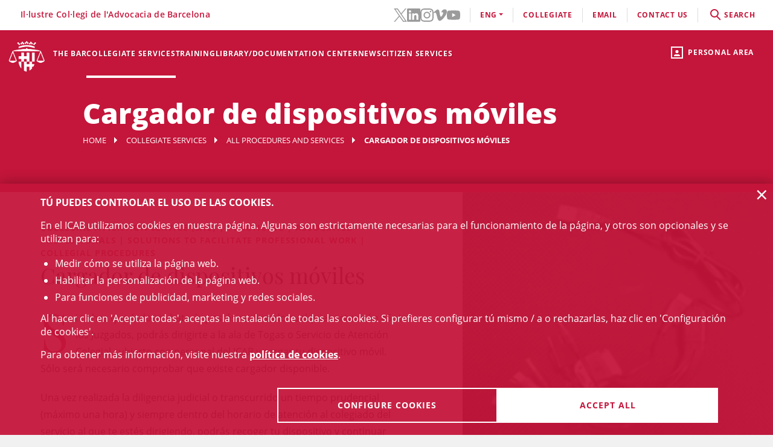

--- FILE ---
content_type: text/html;charset=UTF-8
request_url: https://icab.cat/en/servicios-y-tramites-colegiales/tramites-colegiales/process/Cargador-de-dispositivos-moviles/
body_size: 9628
content:
<!DOCTYPE html>
<html lang="en">
	<head>
		<script>
	window.dataLayer = window.dataLayer || [];
	window.dataLayer.push({ 'userStatus': 'loggedOut' });
</script><script>(function(w,d,s,l,i){w[l]=w[l]||[];w[l].push({'gtm.start': new Date().getTime(),event:'gtm.js'});var f=d.getElementsByTagName(s)[0], j=d.createElement(s),dl=l!='dataLayer'?'&l='+l:'';j.async=true;j.src= 'https://www.googletagmanager.com/gtm.js?id='+i+dl;f.parentNode.insertBefore(j,f);})(window,document,'script','dataLayer','GTM-WZ6D28F');</script><title>Cargador de dispositivos móviles</title>
<link rel="alternate" hreflang="ca" href="/ca/serveis-professionals/tramits-collegials/tramit/Carregador-de-dispositius-mobils/" />
<link rel="alternate" hreflang="es" href="/es/servicios-y-tramites-colegiales/tramites-colegiales/tramite/Cargador-de-dispositivos-moviles/" />
<link type="text/css" rel="stylesheet" media="screen"	href="/export/system/modules/cat.icab.theme/resources/css/icab.css_333375677.css" />
<link type="text/css" rel="stylesheet" media="print"	href="/export/system/modules/cat.icab.theme/resources/css/icab-print.css_1061108441.css" />

<meta name="description"	content="" />
<meta name="keywords"		content="" />
<meta name="og:type" content="article" />
<meta name="og:url" content="https://www.icab.cat/en/servicios-y-tramites-colegiales/tramites-colegiales/process/Cargador-de-dispositivos-moviles/" />
<meta name="twitter:card" content="summary" />
<meta name="twitter:site" content="@ICABarcelona" />
<meta name="twitter:url" content="https://www.icab.cat/en/servicios-y-tramites-colegiales/tramites-colegiales/process/Cargador-de-dispositivos-moviles/" />
<link type="image/x-icon" rel="shortcut icon" href="/export/system/modules/cat.icab.theme/resources/images/favicon.jpg" />
<meta charset="utf-8" />
<meta name="robots"				content="all" />
<meta name="viewport"			content="width=device-width,initial-scale=1,user-scalable=no" />
<meta name="HandheldFriendly"	content="true" />
<meta name="format-detection"	content="telephone=no" />
<meta name="theme-color"		content="#C60044"/>
<meta name="msapplication-square70x70logo" content="/export/system/modules/cat.icab.theme/resources/images/pwa/icon-72x72.png" />
<meta name="msapplication-square150x150logo" content="/export/system/modules/cat.icab.theme/resources/images/pwa/icon-152x152.png" />
<meta name="msapplication-wide310x150logo" content="/export/system/modules/cat.icab.theme/resources/images/pwa/icon-384x384.png" />
<meta name="msapplication-square310x310logo" content="/export/system/modules/cat.icab.theme/resources/images/pwa/icon-384x384.png" />
<meta name="referrer" content="no-referrer-when-downgrade" />
<link rel="apple-touch-icon" sizes="57x57" href="/export/system/modules/cat.icab.theme/resources/images/pwa/icon-72x72.png" />
<link rel="apple-touch-icon" sizes="60x60" href="/export/system/modules/cat.icab.theme/resources/images/pwa/icon-72x72.png" />
<link rel="apple-touch-icon" sizes="72x72" href="/export/system/modules/cat.icab.theme/resources/images/pwa/icon-72x72.png" />
<link rel="apple-touch-icon" sizes="76x76" href="/export/system/modules/cat.icab.theme/resources/images/pwa/icon-96x96.png" />
<link rel="apple-touch-icon" sizes="114x114" href="/export/system/modules/cat.icab.theme/resources/images/pwa/icon-128x128.png" />
<link rel="apple-touch-icon" sizes="120x120" href="/export/system/modules/cat.icab.theme/resources/images/pwa/icon-144x144.png" />
<link rel="apple-touch-icon" sizes="144x144" href="/export/system/modules/cat.icab.theme/resources/images/pwa/icon-144x144.png" />
<link rel="apple-touch-icon" sizes="152x152" href="/export/system/modules/cat.icab.theme/resources/images/pwa/icon-152x152.png" />
<link rel="apple-touch-icon" sizes="180x180" href="/export/system/modules/cat.icab.theme/resources/images/pwa/icon-192x192.png" />
<script>
	
            const token = null;
		</script>
<script type="text/javascript" src="/export/system/modules/cat.icab.theme/resources/js/icab-react-config.js"></script>
<script type="text/javascript" src="/export/system/modules/net.opentrends.opencms.react/resources/js/babel-core/browser-polyfill.min.js"></script>
<script type="text/javascript" src="/export/system/modules/net.opentrends.opencms.react/resources/js/react/react.development.js"></script>
<script type="text/javascript" src="/export/system/modules/net.opentrends.opencms.react/resources/js/react/react-dom.development.js"></script>
<script type="text/javascript" src="/export/system/modules/cat.icab.react/resources/js/config.js"></script></head>
	<body>
		<noscript><iframe src="https://www.googletagmanager.com/ns.html?id=GTM-WZ6D28F" height="0" width="0" style="display:none;visibility:hidden"></iframe></noscript><div class="ot-main-page-container">
			<header>
				<section class="ot-main-header" id="ot-main-header">
	<div id="mobile-topbar">
		<span data-add-body-class="mobile-menu-open">
			<img src="/system/modules/cat.icab.theme/resources/images/logo.png" alt="open menu" class="mobile-topbar__menu-icon">
			menú
		</span>
		<div class="position-center-xy mobile-topbar__title">Advocacia Barcelona</div>
	</div>
	<span class="ot-icon-search-mobile d-lg-none" data-toggle-body-class="search-menu-open">
		<span class="ot-icon ot-icon-mglass text-inverse big"></span>
	</span>
	<div class="personal-area-ext-container">
		<span class="personal-area d-none d-lg-block" data-toggle-body-class="personal-area-desktop-open" data-remove-class-on-external-click=".personal-area-form">
					<span class="ot-icon ot-icon-profile"></span>
					<span class="text">Personal area</span>
				</span>
				<span class="personal-area personal-area-mobile-icon d-lg-none" data-toggle-body-class="personal-area-open">
					<span class="ot-icon ot-icon-profile"></span>
				</span>
				<div class="personal-area-container">
					<div class="personal-area-form non-selectable">
						<form action="/rest/access/login" method="post" accept-charset="ISO-8859-1" id="login-form-58">
	<input id="redirect-58" name="redirect" type="hidden" value="/en/area-personal/" />		
	<div class="container-fluid">
		<div class="row no-gutters">
			<h3 class="title"><span class="profile"></span><span class="close" data-remove-body-class="personal-area-open">&times;</span>Personal area</h3>
			<div class="col-12">
				<div class="icab-form-group">
					<label for="input-name-58">User</label>
					<input type="text" name="name" id="input-id-58" placeholder="ICAB User / DNI / Email" value="" autocomplete="off" />
					<span class="info">COllegiate number or ICAB user / DNI / Email</span>
					</div>
			</div>
			<div class="col-12">
				<div class="icab-form-group mb-0">
					<label for="input-pwd-58">Password</label>
					<input type="password" name="pwd" id="input-pwd-58" placeholder="Password" value="" autocomplete="off" />
				</div>
				<a href="/en/access/recordar-contrasenya/" class="seemore-link-desktop">forgot passowrd</a>
				</div>
			<div class="personal-area-footer">
						<input type="submit" value="enter" autocomplete="off" accesskey="l" />
						<a href="/rest/access/login-cert?redirect=/en/area-personal/" onclick="(new IcabOverlay({body: 'Validating the digital certificate ...'})).open()" class="ot-input-button ot-button-inverse">enters with digital certificate</a>
						<p>I'm not an ICAB user</p>
						<a href="/en/access/nou-usuari/index.html" class="ot-input-button ot-button-inverse">register</a>
					</div>
				</div>
	</div>
	<script>
	document.querySelectorAll('#login-form-58').forEach(f => { 
		f.addEventListener("submit", e => {
			window.dataLayer = window.dataLayer || [];
			window.dataLayer?.push({ 'event': 'userLogin' });
		});
	})
</script></form></div>
				</div>
			</div>
	<section id="mobile-menu">
		<span data-remove-body-class="mobile-menu-open">&times;</span>
<nav class="ot-navbar">
	<a href="/en/index.html" class="ot-logo" accesskey="0"><img src="/export/system/modules/cat.icab.theme/resources/images/logo.png" alt="ICAB logo" /></a>
	<ol class="ot-list-l1 ot-navbar-links"><li><a href="/en/index.html">Home</a></li><li class="ot-has-children"><a href="/en/colegi/coneix-el-col-legi/the-president/" target="_self" accesskey="1">The Bar</a><ol class="ot-list-l2"><li class="ot-has-children"><a href="/en/colegi/coneix-el-col-legi/the-president/" target="_self">The Bar Association</a><ol class="ot-list-l3"><li><a href="/en/colegi/coneix-el-col-legi/the-president/" target="_self">The President</a></li><li><a href="/en/colegi/coneix-el-col-legi/the-board/" target="_self">The Board</a></li><li><a href="/en/colegi/coneix-el-col-legi/presentacio-i-funcions-video-institucional/" target="_self">Presentation and functions</a></li><li><a href="/en/colegi/coneix-el-col-legi/acords-de-la-junta/" target="_self">Council agreements</a></li><li><a href="/en/colegi/coneix-el-col-legi/finestra-unica/" target="_self">One-Stop Shop</a></li><li><a href="/en/colegi/coneix-el-col-legi/assemblees-generals/" target="_self">General Assemblies</a></li><li class="ot-has-children"><a href="/en/colegi/coneix-el-col-legi/transparencia/" target="_self">Transparency</a><ol class="ot-list-l4"></ol></li><li><a href="/en/colegi/coneix-el-col-legi/telefon-vermell/" target="_self">Red Telephone</a></li><li><a href="/en/colegi/coneix-el-col-legi/diputats-de-guardia/" target="_self">Guard deputies</a></li><li><a href="/en/colegi/coneix-el-col-legi/delegacions/" target="_self">Local Offices</a></li><li><a href="/en/colegi/coneix-el-col-legi/institucions-vinculades/" target="_self">Related Institutions</a></li><li class="ot-has-children"><a href="/en/colegi/coneix-el-col-legi/organs-consultius/" target="_self">Advisory bodies</a><ol class="ot-list-l4"></ol></li><li><a href="/en/colegi/coneix-el-col-legi/activitats-social-teatre-futbol-i-coral/" target="_self">Social activities (theater, football and choir)</a></li><li class="ot-has-children"><a href="/en/colegi/coneix-el-col-legi/responsabilitat-social-corporativa/" target="_self">Corporate Social Responsibility</a><ol class="ot-list-l4"></ol></li><li class="ot-has-children"><a href="/en/colegi/coneix-el-col-legi/accio-internacional/" target="_self">International Action</a><ol class="ot-list-l4"></ol></li><li class="ot-has-children"><a href="/en/colegi/coneix-el-col-legi/sala-de-premsa/notes-de-premsa/" target="_self">Newsroom</a><ol class="ot-list-l4"></ol></li></ol></li><li><a href="/en/colegi/comissions-i-seccions/" target="_self">Committees and Sections</a></li><li><a href="/en/colegi/normativa-professional-i-collegial/" target="_self">Professional Rules</a></li><li class="ot-has-children"><a href="/en/colegi/el-palauet-casades/" target="_self">El Palauet Casades</a><ol class="ot-list-l3"><li class="d-none-navbar"><a href="/en/colegi/el-palauet-casades/sales-i-espais-collegiats/" target="_self">Other rooms</a></li><li class="d-none-navbar"><a href="/en/colegi/el-palauet-casades/historia/" target="_self">History</a></li><li class="d-none-navbar"><a href="/en/colegi/el-palauet-casades/visites-guiades/" target="_self">Guided tours for citizens</a></li><li class="d-none-navbar"><a href="/en/colegi/el-palauet-casades/ubicacio-i-contacte/" target="_self">Map and contact</a></li></ol></li><li><a href="/en/colegi/publicacions-icab/" target="_self">ICAB Publications</a></li><li class="ot-has-children"><a href="/en/colegi/servicio-de-empleo-y-orientacion-profesional-soop/" target="_self">Servicio de Empleo y Orientación Profesional (SOOP)</a><ol class="ot-list-l3"><li><a href="/en/colegi/servicio-de-empleo-y-orientacion-profesional-soop/abogacia-emprendedora/" target="_self">Abogacía Emprendedora</a></li><li><a href="/en/colegi/servicio-de-empleo-y-orientacion-profesional-soop/asesoramiento-personalizado/" target="_self">Asesoramiento personalizado</a></li><li><a href="/en/colegi/servicio-de-empleo-y-orientacion-profesional-soop/bolsa-de-trabajo-icab/" target="_self">Bolsa de Trabajo ICAB</a></li><li><a href="/en/colegi/servicio-de-empleo-y-orientacion-profesional-soop/orientacion-e-intermediacion-laboral/" target="_self">Orientación e Intermediación Laboral</a></li><li><a href="/en/colegi/servicio-de-empleo-y-orientacion-profesional-soop/tips-and-models/" target="_self">Tips and models</a></li><li><a href="/en/colegi/servicio-de-empleo-y-orientacion-profesional-soop/useful-links/" target="_self">Useful links</a></li></ol></li><li class="ot-has-children"><a href="/en/colegi/alta/index.html" target="_self">Date de alta</a><ol class="ot-list-l3"><li><a href="/en/colegi/alta/index.html" target="_self">Date de alta</a></li><li class="ot-has-children"><a href="/en/colegi/alta/ejercientes/" target="_self">Ejercientes</a><ol class="ot-list-l4"></ol></li><li class="ot-has-children"><a href="/en/colegi/alta/no-ejercientes/" target="_self">No ejercientes</a><ol class="ot-list-l4"></ol></li><li><a href="/en/colegi/alta/estudiantes-asociados/" target="_self">Estudiantes asociados/as</a></li><li><a href="/en/colegi/alta/profesionales-asociados/" target="_self">Profesionales asociados/as</a></li><li><a href="/en/colegi/alta/sesiones-orientacion-profesional/" target="_self">Sesiones Orientación Profesional</a></li></ol></li><li><a href="/en/colegi/contacta/departaments/" target="_self">Contact</a></li></ol></li><li class="selected ot-has-children"><a href="/en/servicios-y-tramites-colegiales/tramites-colegiales/" target="_self" accesskey="2">Collegiate services</a><ol class="ot-list-l2"><li class="selected ot-has-children"><a href="/en/servicios-y-tramites-colegiales/tramites-colegiales/" target="_self">All procedures and services</a><ol class="ot-list-l3"><li class="d-none-navbar"><a href="/en/servicios-y-tramites-colegiales/tramites-colegiales/aca-sp/" target="_self">Información para tramitar el certificado digital ACA para representante de sociedades profesionales inscritas en el Registro de Sociedades Profesionales del ICAB</a></li></ol></li><li><a href="/en/servicios-y-tramites-colegiales/ejercientes/" target="_self">Practising</a></li><li><a href="/en/servicios-y-tramites-colegiales/no-ejercientes/" target="_self">Non Practising</a></li><li><a href="/en/servicios-y-tramites-colegiales/profesionales-asociados/" target="_self">Associated Professionals</a></li><li><a href="/en/servicios-y-tramites-colegiales/estudiantes-asociados/" target="_self">Associated Students</a></li><li><a href="/en/servicios-y-tramites-colegiales/faqs/" target="_self">Frequently asked questions (FAQs)</a></li></ol></li><li class="ot-has-children"><a href="/en/formacion/toda-la-oferta-formativa/" target="_self" accesskey="3">Training</a><ol class="ot-list-l2"><li><a href="/en/formacion/toda-la-oferta-formativa/" target="_self">All training offer</a></li><li class="ot-has-children"><a href="/en/formacion/1st-european-congress-on-personal-insolvency/" target="_self">1st European Congress on Personal Insolvency</a><ol class="ot-list-l3"><li><a href="/en/formacion/1st-european-congress-on-personal-insolvency/home/" target="_self">Videos</a></li><li><a href="/en/formacion/1st-european-congress-on-personal-insolvency/program/" target="_self">Program</a></li><li><a href="/en/formacion/1st-european-congress-on-personal-insolvency/registration/" target="_self">Registration</a></li><li><a href="/en/formacion/1st-european-congress-on-personal-insolvency/honor-committee/" target="_self">Honour Committee</a></li><li><a href="/en/formacion/1st-european-congress-on-personal-insolvency/scientific-committee/" target="_self">Scientific Committee</a></li><li><a href="/en/formacion/1st-european-congress-on-personal-insolvency/organizing-committee/" target="_self">Organizing Committee</a></li><li><a href="/en/formacion/1st-european-congress-on-personal-insolvency/panelists/" target="_self">Panelists</a></li><li><a href="/en/formacion/1st-european-congress-on-personal-insolvency/bibliography/" target="_self">Bibliography</a></li></ol></li><li class="ot-has-children"><a href="/en/formacion/escuela-de-practica-juridica/" target="_self">School of Legal Practice - EPJ</a><ol class="ot-list-l3"><li><a href="/en/formacion/escuela-de-practica-juridica/Postgraduate-in-Legal-Practice-EPJ-ICAB/" target="_self">Postgraduate in Legal Practice EPJ-ICAB</a></li><li><a href="/en/formacion/escuela-de-practica-juridica/Subjects-and-Topics/" target="_self">Subjects and Topics</a></li><li><a href="/en/formacion/escuela-de-practica-juridica/Teachers/" target="_self">Teachers</a></li><li><a href="/en/formacion/escuela-de-practica-juridica/Requirements-and-registration/" target="_self">Requirements and registration</a></li><li><a href="/en/formacion/escuela-de-practica-juridica/Rules/" target="_self">Rules</a></li><li><a href="/en/formacion/escuela-de-practica-juridica/Practices/" target="_self">Practices</a></li><li><a href="/en/formacion/escuela-de-practica-juridica/the-school-epj/" target="_self">The School </a></li></ol></li><li><a href="/en/formacion/masters-de-acceso-a-la-profesion/" target="_self">Másters de acceso a la profesión</a></li><li class="ot-has-children"><a href="/en/formacion/masters-de-especializacion/" target="_self">Másters de especialización</a><ol class="ot-list-l3"><li><a href="/en/formacion/masters-de-especializacion/icab-masters/" target="_self">ICAB Masters</a></li><li><a href="/en/formacion/masters-de-especializacion/campus-requisitos-para-acceder-a-un-master/" target="_self">Requisitos para acceder a un Máster</a></li><li><a href="/en/formacion/masters-de-especializacion/masters-tramites-de-matricula/" target="_self"> Trámites de matrícula Másters</a></li><li><a href="/en/formacion/masters-de-especializacion/masters-superacion/" target="_self">Superación Másters</a></li><li><a href="/en/formacion/masters-de-especializacion/masters-normas/" target="_self">Normas Másters</a></li><li><a href="/en/formacion/masters-de-especializacion/practicas-epj-y-masters/" target="_self">Prácticas </a></li><li><a href="/en/formacion/masters-de-especializacion/dotaciones-becas/" target="_self">Dotaciones becas</a></li></ol></li><li><a href="/en/formacion/formacion-incompany/" target="_self">Formación In Company</a></li><li class="ot-has-children"><a href="/en/formacion/formacion-continua/" target="_self">Formación continua</a><ol class="ot-list-l3"><li class="ot-has-children"><a href="/en/formacion/formacion-continua/formats-audiovisuals/" target="_self">Formats audiovisuals</a><ol class="ot-list-l4"></ol></li><li class="ot-has-children"><a href="/en/formacion/formacion-continua/e-learning/" target="_self">e-Learning</a><ol class="ot-list-l4"></ol></li><li><a href="/en/formacion/formacion-continua/idiomas/" target="_self">Languages</a></li><li><a href="/en/formacion/formacion-continua/alta-baja-de-comisiones-secciones/" target="_self"> Alta/baja de Comisiones y Secciones</a></li></ol></li><li class="ot-has-children"><a href="/en/formacion/international-training/" target="_self">International Training</a><ol class="ot-list-l3"><li class="d-none-navbar ot-has-children"><a href="/en/formacion/international-training/erasmus-plus-/" target="_self">Erasmus +</a><ol class="ot-list-l4"></ol></li><li class="d-none-navbar"><a href="/en/formacion/international-training/academy-era/" target="_self">Academy of European Law: ERA</a></li><li class="d-none-navbar"><a href="/en/formacion/international-training/young-european-lawyers-academy/" target="_self">Young European Lawyers Academy</a></li><li class="d-none-navbar"><a href="/en/formacion/international-training/young-lawyers-contest/" target="_self">Young Lawyers Contest</a></li><li class="d-none-navbar"><a href="/en/formacion/international-training/upcoming-international-training-courses/" target="_self">Upcoming International Training courses</a></li></ol></li><li><a href="/en/formacion/busqueda/" target="_self">All training</a></li></ol></li><li class="ot-has-children"><a href="http://biblio.icab.cat/" target="_blank" accesskey="4">Library/Documentation Center</a><ol class="ot-list-l2"><li class="ot-has-children"><a href="http://biblio.icab.cat/" target="_blank">Library</a><ol class="ot-list-l3"><li class="ot-has-children"><a href="/en/conocimiento/biblioteca/alertas-juridicas/" target="_self">Alertas jurídicas</a><ol class="ot-list-l4"></ol></li><li><a href="http://biblio.icab.cat/" target="_blank">Library Catalog</a></li><li class="ot-has-children"><a href="/en/conocimiento/biblioteca/biblioteca-digital/" target="_self">Digital Library</a><ol class="ot-list-l4"></ol></li><li><a href="/en/conocimiento/biblioteca/hemeroteca/" target="_self">Digital Archive</a></li><li><a href="/en/conocimiento/biblioteca/legislacion-jurisprudencia-y-doctrina/" target="_self">Database</a></li><li class="ot-has-children"><a href="/en/conocimiento/biblioteca/conoce-la-biblioteca/" target="_self">Relevant library data</a><ol class="ot-list-l4"></ol></li><li><a href="/en/conocimiento/biblioteca/centro-de-documentacion/" target="_self">Documentation center</a></li><li class="ot-has-children"><a href="/en/conocimiento/biblioteca/servicios/" target="_self">Library services</a><ol class="ot-list-l4"></ol></li></ol></li><li class="ot-has-children"><a href="/en/conocimiento/publicaciones/" target="_self">Publications</a><ol class="ot-list-l3"><li><a href="/en/conocimiento/publicaciones/mon-juridic/" target="_self">Món Jurídic</a></li><li><a href="/en/conocimiento/publicaciones/boletin-de-actualidad-juridica-del-gaj-barcelona/" target="_self">Boletín de actualidad jurídica del GAJ Barcelona</a></li><li><a href="/en/conocimiento/publicaciones/comunicaciones-electonicas/" target="_self">Comunicaciones electrónicas</a></li><li><a href="/en/conocimiento/publicaciones/informes-icab/" target="_self">Informes ICAB</a></li><li><a href="/en/conocimiento/publicaciones/europa-en-breve/" target="_self">Europa en breve</a></li><li><a href="/en/conocimiento/publicaciones/abogacia.es/" target="_self">Abogacia.es</a></li><li class="ot-has-children"><a href="/en/conocimiento/publicaciones/a-la-carta/" target="_self">A la carta</a><ol class="ot-list-l4"></ol></li></ol></li></ol></li><li class="ot-has-children"><a href="/en/actualitat/agenda/" target="_self" accesskey="5">News</a><ol class="ot-list-l2"><li><a href="/en/actualitat/agenda/" target="_self">Events</a></li><li><a href="/en/actualitat/noticies/" target="_self">News</a></li><li><a href="/en/actualitat/actualitat-juridica/" target="_self">Legal news</a></li><li><a href="/en/actualitat/recull-de-premsa/" target="_self"> Press releases</a></li><li><a href="/en/actualitat/subvencions-premis-i-beques/" target="_self">Grants, aids, subsidies and prizes</a></li><li><a href="/en/actualitat/documents/" target="_self">Documents</a></li><li><a href="/en/actualitat/other-entities/" target="_self">Other entities</a></li></ol></li><li class="ot-has-children"><a href="/en/servicios-a-la-ciudadania/" target="_self" accesskey="6">Citizen services</a><ol class="ot-list-l2"><li class="ot-has-children"><a href="/en/servicios-a-la-ciudadania/necesito-un-abogado/" target="_self">Necesito un abogado/a</a><ol class="ot-list-l3"><li><a href="/en/servicios-a-la-ciudadania/necesito-un-abogado/buscador-de-profesionales/" target="_self">Buscador de profesionales</a></li></ol></li><li class="ot-has-children"><a href="/en/servicios-a-la-ciudadania/justicia-gratuita/" target="_self">Legal Aid</a><ol class="ot-list-l3"><li class="ot-has-children"><a href="/en/servicios-a-la-ciudadania/justicia-gratuita/servicio-de-orientacion-juridica-puntos-soj/" target="_self">Servicio de Orientación Jurídica - Puntos SOJ</a><ol class="ot-list-l4"></ol></li><li><a href="/en/servicios-a-la-ciudadania/justicia-gratuita/soj-on-line/" target="_self">SOJ On-line</a></li></ol></li><li class="ot-has-children"><a href="/en/servicios-a-la-ciudadania/registro-profesionales/" target="_self">Professional Directory</a><ol class="ot-list-l3"><li><a href="/en/servicios-a-la-ciudadania/registro-profesionales/administradores-concursales/" target="_self">Administradores y Administradoras concursales</a></li><li><a href="/en/servicios-a-la-ciudadania/registro-profesionales/contadores-partidores/" target="_self">Contadores/-as-partidores/-as</a></li><li><a href="/en/servicios-a-la-ciudadania/registro-profesionales/auditores-en-entornos-tecnologicos/" target="_self">Auditores y Auditoras en entornos tecnológicos</a></li><li><a href="/en/servicios-a-la-ciudadania/registro-profesionales/abogados-servicios-probono-ico/" target="_self">Abogados y Abogadas Servicios Probono ICO</a></li><li><a href="/en/servicios-a-la-ciudadania/registro-profesionales/arbitros/" target="_self">Profesionales del arbitraje</a></li><li><a href="/en/servicios-a-la-ciudadania/registro-profesionales/mediadores/" target="_self">Abogacía mediadora</a></li></ol></li><li><a href="/en/servicios-a-la-ciudadania/obtencion-certificaciones-catastrales/" target="_self">Obtención certificaciones catastrales</a></li><li class="ot-has-children"><a href="/en/servicios-a-la-ciudadania/reclamaciones/" target="_self">Complaints</a><ol class="ot-list-l3"><li><a href="/en/servicios-a-la-ciudadania/reclamaciones/formulario-reclamacion/" target="_self">Formulario reclamación</a></li></ol></li><li class="ot-has-children"><a href="/en/servicios-a-la-ciudadania/ADR-General/" target="_self">ADR-ICAB Center for Alternative Conflict Resolution</a><ol class="ot-list-l3"><li><a href="/en/servicios-a-la-ciudadania/ADR-General/adr-fbe/" target="_self">ADR - FBE</a></li></ol></li></ol></li></ol>
</nav><section class="ot-topbar">
	<div class="company-name">Il·lustre Col·legi de l'Advocacia de Barcelona</div>
	<div class="options-wrapper">
		<div class="options">
			<div class="d-none d-lg-block">
				<ul class="social-links-list">
				 	<li>
								<a href="https://twitter.com/ICABarcelona" target="_blank" aria-label="Twitter(link opens in new windows)" rel="noopener">
									<svg class="svg-icon" aria-hidden="true">
	<title></title>
	<use xlink:href="#twitter"></use>
</svg></a>
							</li>
						<li>
								<a href="https://www.linkedin.com/school/advocaciabarcelona/" target="_blank" aria-label="LinkedIn(link opens in new windows)" rel="noopener">
									<svg class="svg-icon" aria-hidden="true">
	<title></title>
	<use xlink:href="#linkedin"></use>
</svg></a>
							</li>
						<li>
								<a href="https://www.instagram.com/icabarcelona/" target="_blank" aria-label="Instagram(link opens in new windows)" rel="noopener">
									<svg class="svg-icon" aria-hidden="true">
	<title></title>
	<use xlink:href="#instagram"></use>
</svg></a>
							</li>
						<li>
								<a href="https://vimeo.com/advocaciabarcelona" target="_blank" aria-label="Vimeo(link opens in new windows)" rel="noopener">
									<svg class="svg-icon" aria-hidden="true">
	<title></title>
	<use xlink:href="#vimeo"></use>
</svg></a>
							</li>
						<li>
								<a href="https://www.youtube.com/c/advocaciabarcelona " target="_blank" aria-label="YouTube(link opens in new windows)" rel="noopener">
									<svg class="svg-icon" aria-hidden="true">
	<title></title>
	<use xlink:href="#youtube"></use>
</svg></a>
							</li>
						</ul>
			</div>
			<div class="d-lg-none">
				<div class="dropdown icab-dropdown">
					<span class="dropdown-toggle" id="dropdownMenuButton" data-toggle="dropdown" aria-haspopup="true" aria-expanded="false">
	follow us</span>
<ul class="dropdown-menu" aria-labelledby="dropdownMenuButton">
	<li>
				<a href="https://twitter.com/ICABarcelona" target="_blank" aria-label="Twitter(link opens in new windows)" rel="noopener">
					<svg class="svg-icon" aria-hidden="true">
	<title></title>
	<use xlink:href="#twitter"></use>
</svg><span>Twitter</span>
				</a>
			</li>
		<li>
				<a href="https://www.linkedin.com/school/advocaciabarcelona/" target="_blank" aria-label="LinkedIn(link opens in new windows)" rel="noopener">
					<svg class="svg-icon" aria-hidden="true">
	<title></title>
	<use xlink:href="#linkedin"></use>
</svg><span>LinkedIn</span>
				</a>
			</li>
		<li>
				<a href="https://www.instagram.com/icabarcelona/" target="_blank" aria-label="Instagram(link opens in new windows)" rel="noopener">
					<svg class="svg-icon" aria-hidden="true">
	<title></title>
	<use xlink:href="#instagram"></use>
</svg><span>Instagram</span>
				</a>
			</li>
		<li>
				<a href="https://vimeo.com/advocaciabarcelona" target="_blank" aria-label="Vimeo(link opens in new windows)" rel="noopener">
					<svg class="svg-icon" aria-hidden="true">
	<title></title>
	<use xlink:href="#vimeo"></use>
</svg><span>Vimeo</span>
				</a>
			</li>
		<li>
				<a href="https://www.youtube.com/c/advocaciabarcelona " target="_blank" aria-label="YouTube(link opens in new windows)" rel="noopener">
					<svg class="svg-icon" aria-hidden="true">
	<title></title>
	<use xlink:href="#youtube"></use>
</svg><span>YouTube</span>
				</a>
			</li>
		</ul></div>
			</div>
			<div class="language-dropdown">
				<div class="dropdown icab-dropdown">
					<span class="dropdown-toggle" id="dropdownMenuButton" data-toggle="dropdown" aria-haspopup="true" aria-expanded="false">eng</span>
<ul class="dropdown-menu" aria-labelledby="dropdownMenuButton"><li class="ot-l1"><a href="/ca/serveis-professionals/tramits-collegials/tramit/Carregador-de-dispositius-mobils/">cat</a></li><li class="ot-l1"><a href="/es/servicios-y-tramites-colegiales/tramites-colegiales/tramite/Cargador-de-dispositivos-moviles/">ESP</a></li></ul></div>
			</div>
			<div><a href="/en/colegi/alta/index.html">Collegiate</a></div>
			<div><a target="_blank" href="https://mail.google.com">email</a></div>
			<div><a href="/en/colegi/contacta/departaments/" accesskey="c">contact us</a></div>
			<div class="search-container" data-toggle-body-class="search-menu-open">
				<span class="search-desktop">
					<span class="search">
						<span class="ot-icon ot-icon-mglass"></span>search</span>
					<span class="search-close">close</span>
				</span>
			</div>
		</div>
	</div>
	<section class="search-form">
	<form method="get" action="/en/search/" class="main-search-form" data-store-search-on-submit="Latest searches">
		<div class="ot-search-input">
			<input type="search" placeholder="What are you looking for?" name="q" id="input-q-top" value="" autocomplete="off" aria-label="search" /><span class="ot-icon ot-icon-mglass text"></span>
			<span class="ot-icon ot-icon-left-arrow text" data-remove-body-class="search-menu-open"></span>
		</div>
		<a href="/en/servicios-a-la-ciudadania/necesito-un-abogado/buscador-de-profesionales/" class="professionals-search-button"><span>professional search</span><span class="ot-icon ot-icon-right-arrow light"></span></a>
	</form>
	</section></section></section>
	<section class="ot-main-inner-header">
		<section class="ot-inner-page-header">
	<h1>Cargador de dispositivos móviles</h1>
	<nav class="ot-nav-breadcrumb">
	<ol>
		<li><a href="/en/index.html">Home</a></li>
		<li><a href="/en/servicios-y-tramites-colegiales/tramites-colegiales/">Collegiate services</a></li>
			<li><a href="/en/servicios-y-tramites-colegiales/tramites-colegiales/">All procedures and services</a></li>
			<li><span>Cargador de dispositivos móviles</span></li>
	</ol>
</nav></section></section>
</section></header>
			<main class="ot-main-content-container" data-page-type="icab-process">
				<div class="ot-main-content">
					<section id="main-content">
						<div  id="centercontainer" ><section>
		<div class="section-container bg-body">
			<div class="section-content">
				<div class="detail-page detail-page-generic">
					<div class="detail-header">
	<div class="title-pretitle">
		<span class="pretitle">
					<span class="card-pretitle">
		Collegial Attention Service (SAC) | Practicing | Associated professionals | Solutions to facilitate professional work | Collegial procedures</span>
</span>
			<h2 class="title">Cargador de dispositivos móviles</h2>
		</div>
	</div><div class="side">
									<img src="/export/sites/icab/.galleries/imatges-solucions-professionals/solucions-per-facilitar-la-tasca-professional/carregadors-dispositius-mobils-SAC-ICAB.jpg_1063554875.jpg" alt="" />
								</div>
							<div class="detail-body"><p>Si te has quedado sin batería y estás realizando cualquier actuación aSnte los Juzgados, podrás dirigirte a la ala de Togas o Servicio de Atención Colegial cubierto con personal del ICAB y cargar tu dispositivo móvil. Sólo será necesario comprobar que existe cargador disponible.</p>
<p>Una vez realizada la diligencia judicial o transcurrido un tiempo prudencial (máximo una hora) y siempre dentro del horario de atención al colegiado del servicio al que te estés dirigiendo, podrás recoger tu dispositivo y continuar&nbsp; conectado y disponible. El ICAB, siempre a tu servicio.</p></div>
							<section class="icab-list-container">
				<section class="position-relative" data-results="1">
	<span id="page2236" class="icab-anchor" aria-hidden></span>
	<div class="detail-block">
	<h3 class="title">Contact</h3>
			<div data-tags-placeholder></div>
<ul class="flex-list flex-list-2-columns" id="list-9305">
	<li>
			<div class="detail-block">
	<h4 class="title-alt">Servicio de Atención Colegial (SAC)</h4>
			<ul class="icon-list">
	<li class="location">
			<svg class="svg-icon" aria-hidden="true">
	<title></title>
	<use xlink:href="#poi"></use>
</svg><address>
				<a href="https://maps.google.com/maps?f=q&hl=en&geocode=&time=&date=&ttype=&ie=UTF8&t=h&z=15&iwloc=addr&om=1&q=Mallorca, 283+Barcelona +08037" target="_blank">Mallorca, 283<br/>08037 Barcelona , Barcelona (Spain)</a>
					</address>
		</li>
	<li class="phone"><svg class="svg-icon" aria-hidden="true">
	<title></title>
	<use xlink:href="#phone"></use>
</svg>93 601 12 21 / 93 496 18 80</li>
	<li class="email"><svg class="svg-icon" aria-hidden="true">
	<title></title>
	<use xlink:href="#email"></use>
</svg><a href="mailto:sac@icab.cat">sac@icab.cat</a></li>
	</ul></div></li></ul>
</div></section></section>
		<div class="row">
	<div class="col-sm-12">
		<div class="detail-block detail-block-share">
	<h3 class="title">Share</h3>
			<ul class="share-list" data-share-list>
			<li>
						<span data-share="https://twitter.com/intent/tweet?hashtags=icab&text=Cargador de dispositivos móviles&url={url}" target="_blank" aria-label="Twitter(link opens in new windows)" rel="noopener">
							<svg class="svg-icon light" aria-hidden="true">
	<title></title>
	<use xlink:href="#twitter"></use>
</svg></span>
					</li>
				<li>
						<span data-share="https://www.linkedin.com/sharing/share-offsite/?url={url}" target="_blank" aria-label="LinkedIn(link opens in new windows)" rel="noopener">
							<svg class="svg-icon light" aria-hidden="true">
	<title></title>
	<use xlink:href="#linkedin"></use>
</svg></span>
					</li>
				<li>
						<span data-share="https://api.whatsapp.com/send?text=Cargador de dispositivos móviles - {url}{hash}" target="_blank" aria-label="Whatsapp(link opens in new windows)" rel="noopener">
							<svg class="svg-icon light" aria-hidden="true">
	<title></title>
	<use xlink:href="#whatsapp"></use>
</svg></span>
					</li>
				<li data-cookies-needs="third-party">
					<div class="addthis_inline_share_toolbox"></div>
					<script type="text/javascript" src="//s7.addthis.com/js/300/addthis_widget.js#pubid=ra-5162646c2c3e9ec0" async="async"></script>
				</li>
			</ul></div></div>
	</div></div>
			</div>
		</div>
		<section class="icab-list-container">
				<section class="position-relative" data-results="1">
	<span id="page2487" class="icab-anchor" aria-hidden></span>
	<div class="section-container ">
	<h2 class="section-title">Documents</h2>
				<div class="section-content">
			<div data-tags-placeholder></div>
<ul class="flex-list flex-list-4-columns" id="list-1685">
	<li>
			<div class="document-card">
	<div class="flex-top">
		<span class="card-pretitle">
		Collegial Attention Service (SAC) | Collegiate Attention Service (SAC)</span>
<h3 class="card-title">
			<a href="/export/sites/icab/.galleries/documents-noticies/Programa-Anual-ERA-2025.pdf">Anual Programme 2025</a>
				</h3>
	</div>
	<time>
		Mon Nov 24 10:12:00 CET 2025</time>
	<span class="fileinfo">
		<span class="size">1531.9208984375 Kb</span><span class="type">pdf</span>
		</span>
</div></li></ul>
</div>
	</div></section></section>
		</section>
</div></section>
				</div>
			</main>
			<footer>
				<div class="ot-footer-inner">
	<div class="container-fluid">
		<div class="row mx-0">
			<div class="col-12 col-sm-6 d-none d-md-block">
				<div class="row">
					<div class="col-12 col-md-4">
						<img src="/export/system/modules/cat.icab.theme/resources/images/logo.png" alt="ICAB logo" class="ot-logo" />
					</div>
					<div class="col-12 col-md-8">
						<span class="footer-title">Il·lustre Col·legi<br/>de l'Advocacia de Barcelona</span>
						<address><p>c/ Mallorca, 283<br />08037 Barcelona<br />Tel. 934 961 880</p></address>
					</div>
				</div>
			</div>
			<div class="col-12 col-sm-6 d-none d-md-block">
				<nav class="ot-footer-contact-nav">
					<ul class="arrow-list-inverse">
						<li>
		<a href="/en/colegi/contacta/departaments/" target="_blank" aria-label="(link opens in new windows)">
					Contact</a>
			</li>
<li>
		<a href="/en/servicios-y-tramites-colegiales/faqs/">FAQs</a>
			</li>
<li>
		<a href="/en/colegi/coneix-el-col-legi/transparencia/convocatories-i-resultats-del-processos-selectius-de-provisio-i-promocio-del.personal/index.html">Work with us</a>
			</li>
<li>
		<a href="/en/colegi/coneix-el-col-legi/transparencia/">Transparency</a>
			</li>
<li>
		<a href="/en/colegi/el-palauet-casades/sales-i-espais-collegiats/">Room reservations</a>
			</li>
<li>
		<a href="/en/mes-icab/anunciat/index.html">Advertise</a>
			</li>
<li>
		<a href="/en/colegi/comissions-i-seccions/committee/Grupo-de-la-Abogacia-Joven-GAJ/">GAJ (Young Advocacy Group)</a>
			</li>
<li>
		<a href="/en/colegi/coneix-el-col-legi/institucions-vinculades/intercollegiate/">Intercollegiate</a>
			</li>
<li>
		<a href="/en/mes-icab/forum/index.html">Forum</a>
			</li>
<li>
		<a href="/en/mes-icab/xarxa-d-ajuda-mutua/index.html">Mutual Help Network</a>
			</li>
<li>
		<a href="/en/mes-icab/observatori/index.html">CRAJ - ICAB Observatory</a>
			</li>
<li>
		<a href="/en/servicios-a-la-ciudadania/ADR-General/">ADR Center</a>
			</li>
<li>
		<a href="https://www.plataforma-llengua.cat/que-fem/eines-recursos/recursos-juridics-en-llengua-catalana/">Legal resources in Catalan</a>
			</li>
<li>
		<a href="/en/search/"accesskey="s">General Search</a>
			</li>
<li>
		<a href="/en/mes-icab/politica-cookies/config/">Configure cookies</a>
			</li>
</ul>
				</nav>
			</div>
			<div class="col-12 text-align-center">
				<nav class="ot-footer-nav">
					<ol>
						<li>
		<a href="/en/colegi/coneix-el-col-legi/transparencia/codi-etic-icab/index.html">Ethical code</a>
			</li>
<li>
		<a href="/en/mes-icab/politica-cookies/index.html">cookies terms & conditions</a>
			</li>
<li>
		<a href="/en/mes-icab/politica-de-privadesa/index.html">privacy policy</a>
			</li>
<li>
		<a href="/en/mes-icab/gravacio/index.html">recording tems & conditions</a>
			</li>
<li>
		<a href="/en/mes-icab/avis-legal/index.html">Legal notice</a>
			</li>
<li>
		<a href="/en/mes-icab/accessibilitat/index.html">accessibility</a>
			</li>
<li>
		<a href="/en/mes-icab/mapa-web/"accesskey="m">sitemap</a>
			</li>
</ol>
				</nav>
			</div>
			<div class="col-12 text-align-center">
				<span class="ot-copyright">&copy; Tue Jan 20 19:49:15 CET 2026&#160;Il·lustre Col·legi de l'Advocacia de Barcelona. All rigths reserved</span>
			</div>
		</div>
	</div>
</div></footer>
		</div>
		<div id="cookies-banner-container" class="cookies-banner-container d-none">
	<div class="cookies-banner">
		<div class="cookies-banner-body">
			<div class="cookies-banner-container">
				<p><strong>TÚ PUEDES CONTROLAR EL USO DE LAS COOKIES.</strong></p>
<p>En el ICAB utilizamos cookies en nuestra página. Algunas son estrictamente necesarias para el funcionamiento de la página, y otros son opcionales y se utilizan para:</p>
<ul>
<li>Medir cómo se utiliza la página web.</li>
<li>Habilitar la personalización de la página web.</li>
<li>Para funciones de publicidad, marketing y redes sociales.</li>
</ul>
<p>Al hacer clic en 'Aceptar todas', aceptas la instalación de todas las cookies. Si prefieres configurar tú mismo / a o rechazarlas, haz clic en 'Configuración de cookies'.</p>
<p>Para obtener más información, visite nuestra <a href="/en/mes-icab/politica-cookies/config/">política de cookies</a>.</p></div>
			<div class="row cookies-buttons">
				<div class="col-12 offset-lg-4 col-lg-8">
					<ul class="flex-list flex-list-2-columns button-list inverse">
						<li onclick="openCookiesBanner()"><a href="/en/mes-icab/politica-cookies/config/">Configure cookies</a></li>
						<li data-cookies-allow="all"><span>Accept all</span></li>
					</ul>
				</div>
			</div>
		</div>
		<span class="close" aria-label="Tancar" data-cookies-allow="strict" role="button">&times;</span>
	</div>
</div><script>
    function getOnfulfilled() {
        return function (response) {
            if (response.status !== 200) {
                console.log('ZZZ problem. Status Code: ' + response.status);
                return;
            }
            response.json().then(function (data) {
                console.log(data);
            });
        };
    }
</script>
    </script><script type="text/javascript" src="/system/modules/cat.icab.theme/resources/js/config/icab.config.en.js?v=1740486510048"></script>
		<script type="text/javascript" src="/export/system/modules/cat.icab.theme/resources/js/icab.en.js_2001513386.js" defer></script>
		</body>
</html>

--- FILE ---
content_type: application/javascript;charset=UTF-8
request_url: https://icab.cat/system/modules/cat.icab.theme/resources/js/config/icab.config.en.js?v=1740486510048
body_size: 1362
content:

var icabConfig = {
	locale: "en",
	lazyload: true,
	home: "/en/index.html",
	api:{
		instagram:{
			channel: "icabarcelona"
		},
		vimeo:{
			channel: "advocaciabarcelona"
		},
		youtube:{
			channel: "UCoUrDebCVF2W-VZvGRBhiOg",
			urls:{
				playlist_videos: "/system/modules/cat.icab.theme/elements/social/youtube.jsp?__locale=en"
			}
		}
	},
	ads:{
		enabled: true,
		sections:{
			
				"icab-event":3,
				"icab-committee":3,
				"icab-course":3,
				"icab-delegation":3,
				"icab-news":3,
				"containerpage":3,
				"icab-pro-solution":3,
				"icab-process":3	
		},
		items:[{"src":"","alt":null,"gtag_name":"","rules":{},"href":""},{"src":"/export/sites/icab/.galleries/imatges-anuncis-publicitat/ad-caixabank.gif","alt":"Caixabank negocios. Negocios, en persona","gtag_name":"Caixabank Negocis","rules":{"all":0.9},"href":"https://www.caixabank.es/deployedfiles/particulares/Estaticos/pdf/Colectivos/Abogados_ca.pdf"},{"src":"/export/sites/icab/.galleries/imatges-anuncis-publicitat/bibicab-ad.png","alt":"Go to website with the ICAB catalog","gtag_name":"Catálogo Biblioteca","rules":{"all":0.0},"href":"http://biblio.icab.cat/cgi-bin/abnetopac/O7026/IDd476e97e/NT21?ACC=111&LANG=en-US"},{"src":"/export/sites/icab/.galleries/imatges-col-legi/institucions-vinculades/logotipo-mutualidad-abogacia.jpg","alt":"Mutualidad Abogacia","gtag_name":"Mutualidad","rules":{"all":0.9},"href":"https://www.mutualidadabogacia.com/widget/widget.html"},{"src":"/export/sites/icab/.galleries/imatges-anuncis-publicitat/ad-sabadell.gif","alt":"En Banc Sabadell tenemos unas ventajas exclusivas para profesionales como tú","gtag_name":"Sabadell Professional FONS DE RECUPERACIÓ EUROPEU - F.R.E.","rules":{"all":0.9},"href":"https://www.bancsabadell.com/cs/Satellite/COPBS350146_SabAtl/Il-Col-de-l'Advocacia-de-Barcelona/2000008513649/ca/"},{"src":"/export/sites/icab/.galleries/imatges-anuncis-publicitat/ad-sabadell.gif","alt":"En Banc Sabadell tenemos unas ventajas exclusivas para profesionales como tú","gtag_name":"Banc Sabadell","rules":{"all":0.5},"href":"https://www.bancsabadell.com/cs/Satellite/COPBS350146_SabAtl/Il-Col-de-l'Advocacia-de-Barcelona/2000008513649/ca/"},{"src":"/export/sites/icab/.galleries/imatges-anuncis-publicitat/ad-santander.jpg","alt":"Logotipo Banco de Santander","gtag_name":"Banco Santander","rules":{"all":0.5},"href":"https://www.santanderjusticia.es/colegiadvocatsbarcelona"},{"src":"/export/sites/icab/.galleries/imatges-anuncis-publicitat/ad-tab-fasttrack.gif","alt":"Tribunal Arbitral de Barcelona - Acceder a la vía rápida Fast Track","gtag_name":"Tribunal Arbitral de Barcelona - Fasttrack","rules":{"all":0.5},"href":"https://tab.es/ca/fast-track-consequencia-covid-19/"},{"src":"/export/sites/icab/.galleries/imatges-anuncis-publicitat/ad-tecnitasa.gif","alt":"Tecnicasa - Tasaciones oficiales, Inmuebles, Empresas, maquinaria, periciales, legalizaciones, certificados, tarifas especiales ICAB. Cobertura nacional 47 Oficinas. - Consúltanos 933535239 bcn@texnicasa.es","gtag_name":"Tecnitasa - Tasaciones oficiales","rules":{"all":0.5},"href":"https://www.tecnitasa.es/icab/"},{"src":"/export/sites/icab/.galleries/imatges-anuncis-publicitat/ad-vlex.jpg","alt":"Consigue acceso gratuito a nuestras revistas sobre Derecho de Consumo. Descarga gratuita","gtag_name":"vLex","rules":{"all":0.5},"href":"https://promos.vlex.com/congreso-consumo/?utm_source=icab&utm_medium=web&utm_campaign=congreso_consumo"}]
	}
};